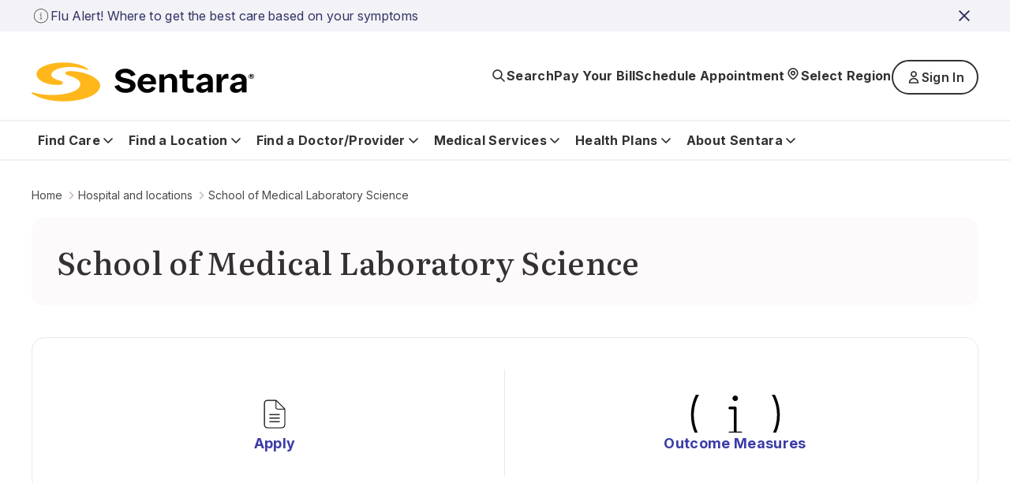

--- FILE ---
content_type: application/javascript
request_url: https://cdn.hxplatform.pressganey.com/loader/prod/scenario?programKey=m2ryaT&scenarioId=197&programVersion=5
body_size: -18
content:
window.DigitalFeedback['https://cdn.hxplatform.pressganey.com/loader/prod/scenario?programKey=m2ryaT&scenarioId=197&programVersion=5'] = function (api) {
console.log( 'DF loaded')
};

--- FILE ---
content_type: image/svg+xml
request_url: https://shc-p-001.sitecorecontenthub.cloud/api/public/content/8fc2b982dcf9475a8eab9f40c9423b10?v=691bf632
body_size: 1913
content:
<?xml version="1.0" encoding="UTF-8"?>
<svg id="Art" xmlns="http://www.w3.org/2000/svg" viewBox="0 0 662.43 115.76">
  <defs>
    <style>
      .cls-1 {
        fill: #ffb71b;
      }
    </style>
  </defs>
  <path class="cls-1" d="m88.21,65.99c-2.93.53-9.86.87-16.34.61-35.28-1.21-56.12-16.23-56.94-31.1C13.82,15.36,50.16,0,95.1,0c31.36,0,55.98,6.64,72.39,18.69,1.86,1.37.61,4.07-1.82,3.3-20.88-6.64-35.12-10.32-64.85-8.01-36.45,2.83-66.65,28.02-12.94,41,7.28,1.76,6.47,9.88.33,11.01Zm17.95-28.65c24.81,6.94,39.03,16.48,39.01,26.64-.07,31.07-88.31,41.42-142.51,24.99-2.25-.68-3.77,2.25-1.63,3.66,63.5,41.74,201.03,22.77,203.3-23.27,1.01-20.42-40.01-43.63-88.67-43.63-4.03,0-7.52.25-10.28.8-5.25,1.13-7.05,8.61.79,10.81Z"/>
  <path d="m306.03,58c2.32,2.72,3.48,6.21,3.48,10.5s-1.23,8.2-3.7,11.52c-2.46,3.32-5.89,5.88-10.29,7.66-4.39,1.78-9.52,2.68-15.38,2.68-8,0-14.88-1.73-20.62-5.2-5.75-3.46-9.98-8.2-12.7-14.2l13.29-4.71c1.71,3.57,4.27,6.45,7.66,8.63,3.39,2.18,7.73,3.27,13.02,3.27,2.5,0,4.75-.34,6.75-1.02,2-.68,3.55-1.66,4.66-2.95,1.11-1.28,1.66-2.75,1.66-4.39,0-2.5-1.43-4.34-4.29-5.52-2.86-1.18-7.36-2.34-13.5-3.48-5.29-1.14-9.91-2.53-13.87-4.18-3.96-1.64-7.06-3.82-9.27-6.54-2.21-2.71-3.32-6.14-3.32-10.29s1.32-7.82,3.97-11.04c2.64-3.21,6.2-5.75,10.66-7.61,4.46-1.86,9.37-2.79,14.73-2.79,5.07,0,9.61.75,13.61,2.25,4,1.5,7.45,3.63,10.34,6.38,2.89,2.75,5.2,5.98,6.91,9.7l-13.07,4.61c-1.79-3.43-4.21-6.07-7.29-7.93-3.07-1.86-6.75-2.79-11.04-2.79-2.29,0-4.45.36-6.48,1.07-2.04.71-3.64,1.68-4.82,2.89-1.18,1.22-1.77,2.61-1.77,4.18s.57,2.75,1.72,3.75c1.14,1,2.98,1.84,5.52,2.52,2.53.68,5.8,1.45,9.8,2.3,5.29,1.07,9.96,2.45,14.04,4.13,4.07,1.68,7.27,3.88,9.59,6.59Zm124.54-14.04c-1.71-3.14-4.07-5.64-7.07-7.5s-6.43-2.79-10.29-2.79c-2.86,0-5.52.54-7.98,1.61-2.46,1.07-4.66,2.5-6.59,4.29-1.43,1.32-2.68,2.74-3.75,4.26v-8.54h-14.36v53.47h14.79v-36.81c.48-.58,1.01-1.16,1.61-1.71,1.5-1.39,3.23-2.52,5.2-3.38,1.96-.86,3.98-1.29,6.06-1.29s3.77.45,5.3,1.34c1.54.89,2.73,2.11,3.59,3.64.86,1.54,1.29,3.27,1.29,5.2v33h14.79v-34.4c0-3.78-.86-7.25-2.57-10.39Zm51.92,33.24c-.98.24-2.15.46-3.54.67-1.64.25-3.36.38-5.14.38-3.29,0-5.72-.7-7.29-2.09-1.57-1.39-2.36-3.3-2.36-5.73v-23.57h18.32v-11.57h-18.32v-13.07h-14.68v13.07h-8.79v11.57h8.79v26.9c0,5.14,1.8,9.2,5.41,12.16,3.61,2.96,8.91,4.45,15.91,4.45,2.21,0,4.45-.16,6.7-.48,1.99-.28,3.64-.64,4.98-1.07v-11.61Zm157.81-22.85v34.4h-14.57v-7.05c-.47.61-.96,1.22-1.5,1.8-2,2.14-4.38,3.82-7.13,5.04-2.75,1.21-5.8,1.82-9.16,1.82-5.14,0-9.3-1.38-12.48-4.13-3.18-2.75-4.77-6.23-4.77-10.45,0-3.28.89-6.11,2.68-8.47,1.78-2.36,4.27-4.25,7.45-5.68,3.18-1.43,6.84-2.43,10.98-3l13.93-1.83v-3.21c0-2.5-.89-4.57-2.68-6.21-1.79-1.64-4.11-2.47-6.97-2.47s-5.41.8-7.45,2.41c-2.04,1.61-3.63,3.63-4.77,6.05l-11.5-3.28c1.27-3.35,3.36-6.62,5.66-8.99,2.32-2.39,5.13-4.23,8.41-5.52,3.28-1.29,6.97-1.93,11.04-1.93,7.07,0,12.64,1.79,16.72,5.36,4.07,3.57,6.11,8.68,6.11,15.32Zm-14.57,11.23l-9.97,1.2c-2.79.36-5.13,1.11-7.02,2.25-1.89,1.14-2.84,2.79-2.84,4.93,0,1.64.71,3,2.14,4.07,1.43,1.07,3.32,1.61,5.68,1.61s4.39-.52,6.32-1.55c1.93-1.03,3.61-2.45,5.04-4.23.23-.29.43-.59.64-.9v-7.38Zm-134.05-15.86c1.28-3.21,3.29-6.32,5.51-8.6,2.32-2.39,5.13-4.23,8.41-5.52,3.28-1.29,6.97-1.93,11.04-1.93,7.07,0,12.64,1.79,16.72,5.36,4.07,3.57,6.11,8.68,6.11,15.32v34.4h-14.57v-7.05c-.47.61-.96,1.22-1.5,1.8-2,2.14-4.38,3.82-7.13,5.04-2.75,1.21-5.8,1.82-9.16,1.82-5.14,0-9.3-1.38-12.48-4.13-3.18-2.75-4.77-6.23-4.77-10.45,0-3.28.89-6.11,2.68-8.47,1.78-2.36,4.27-4.25,7.45-5.68,3.18-1.43,6.84-2.43,10.98-3l13.93-1.83v-3.21c0-2.5-.89-4.57-2.68-6.21-1.79-1.64-4.11-2.47-6.97-2.47s-5.41.8-7.45,2.41c-2.04,1.61-3.63,3.63-4.77,6.05l-11.35-3.66m33.2,15.86l-9.97,1.2c-2.79.36-5.13,1.11-7.02,2.25-1.89,1.14-2.84,2.79-2.84,4.93,0,1.64.71,3,2.14,4.07,1.43,1.07,3.32,1.61,5.68,1.61s4.39-.52,6.32-1.55c1.93-1.03,3.61-2.45,5.04-4.23.23-.29.43-.59.64-.9v-7.38Zm61.34-30.98c-.7-.27-1.57-.49-2.63-.66-1.11-.18-2.2-.27-3.27-.27-2.5,0-4.89.86-7.18,2.57-2.29,1.72-4.2,3.93-5.73,6.64-.97,1.71-1.7,3.45-2.2,5.24v-12.85h-14.25v53.47h14.89v-26.14c.29-2.93.97-5.52,2.04-7.77,1.07-2.25,2.64-4.02,4.71-5.3,2.07-1.29,4.64-1.93,7.72-1.93.86,0,1.88.07,3.05.21,1.18.14,2.12.32,2.84.54v-13.75Zm-216.86,40.82c-1.87,4.51-5.02,8.12-9.47,10.82-4.54,2.75-9.66,4.13-15.38,4.13s-10.43-1.2-14.79-3.59c-4.36-2.39-7.81-5.68-10.34-9.86-2.54-4.18-3.8-8.87-3.8-14.09,0-5.57,1.27-10.55,3.8-14.95,2.53-4.39,5.96-7.86,10.29-10.39,4.32-2.53,9.2-3.8,14.63-3.8,5,0,9.46,1.04,13.39,3.11,3.93,2.07,7.04,4.93,9.32,8.57,2.29,3.64,3.43,7.82,3.43,12.54v7.18h-39.8c.27,2.18.85,4.18,1.76,6,1.29,2.57,3.05,4.59,5.3,6.05,2.25,1.46,4.84,2.2,7.77,2.2,2.64,0,5.09-.68,7.34-2.04,2.25-1.36,3.98-3.32,5.2-5.89l11.34,4.02Zm-38.21-19.13h24.88c-.13-2.1-.58-3.97-1.39-5.57-.97-1.93-2.34-3.46-4.13-4.61-1.79-1.14-3.86-1.71-6.21-1.71-2.72,0-5.11.77-7.18,2.3-2.07,1.54-3.7,3.64-4.88,6.32-.45,1.03-.82,2.12-1.09,3.27Zm323.13-7.41c-4.51,0-8.2-3.37-8.23-7.57.03-4.16,3.72-7.63,8.23-7.63s8.14,3.47,8.14,7.63-3.66,7.57-8.14,7.57Zm0-1.29c3.69,0,6.68-2.81,6.68-6.27s-3-6.31-6.68-6.31-6.75,2.84-6.75,6.31,3,6.27,6.75,6.27Zm-3.59-10.63h3.75c2.18,0,3.85,1.23,3.85,2.87,0,.95-.57,1.77-1.45,2.3l1.92,3.12h-2.81l-1.29-2.46h-1.51v2.46h-2.46v-8.29Zm2.46,1.99v1.89h1.26c.76,0,1.32-.44,1.32-.98,0-.5-.57-.91-1.29-.91h-1.29Z"/>
</svg>

--- FILE ---
content_type: image/svg+xml
request_url: https://shc-p-001.sitecorecontenthub.cloud/api/public/content/47b1bcaeac3c4c2ba58e11994c38e3d7?v=048a13f6
body_size: -46
content:
<svg width="48" height="48" viewBox="0 0 48 48" fill="none" xmlns="http://www.w3.org/2000/svg">
<path d="M36.7969 17.1172C37.2188 17.5391 37.5 18.1016 37.5 18.7344V38C37.5 40.5312 35.4609 42.5 33 42.5H15C12.4688 42.5 10.5 40.5312 10.5 38V11C10.5 8.53906 12.4688 6.5 15 6.5H25.2656C25.8984 6.5 26.4609 6.78125 26.8828 7.20312L36.7969 17.1172ZM26.25 8.11719V16.1328C26.25 17.0469 26.9531 17.8203 27.9375 17.8203H35.8828L26.25 8.11719ZM36.375 38V18.8047H27.9375C26.3203 18.8047 25.125 17.5391 25.125 15.9922V7.625H15C13.1016 7.625 11.625 9.10156 11.625 11V38C11.625 39.8281 13.1016 41.375 15 41.375H33C34.8281 41.375 36.375 39.8281 36.375 38ZM17.25 25.0625C17.25 24.7812 17.4609 24.5 17.8125 24.5H30.1875C30.4688 24.5 30.75 24.7109 30.75 25.0625C30.75 25.3438 30.4688 25.625 30.1875 25.625H17.8125C17.4609 25.625 17.25 25.3438 17.25 25.0625ZM30.1875 29C30.4688 29 30.75 29.2109 30.75 29.5625C30.75 29.8438 30.4688 30.125 30.1875 30.125H17.8125C17.4609 30.125 17.25 29.8438 17.25 29.5625C17.25 29.2109 17.4609 29 17.8125 29H30.1875ZM30.1875 33.5C30.4688 33.5 30.75 33.7109 30.75 34.0625C30.75 34.3438 30.4688 34.625 30.1875 34.625H17.8125C17.4609 34.625 17.25 34.3438 17.25 34.0625C17.25 33.7109 17.4609 33.5 17.8125 33.5H30.1875Z" fill="black"/>
</svg>
